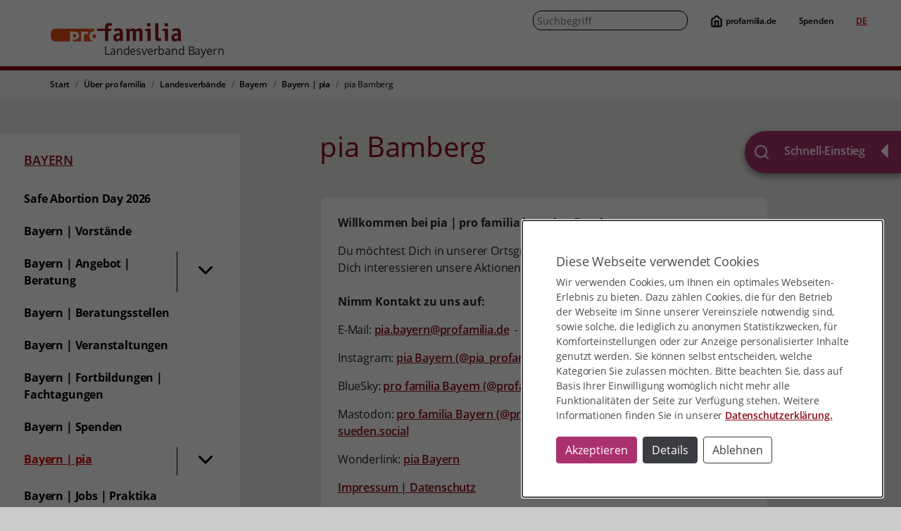

--- FILE ---
content_type: application/javascript; charset=utf-8
request_url: https://www.profamilia.de/_assets/a5aaf14f9b1d8bb216ef6228b142fcea/cookie-privacy-protection/cookie.privacy.protection.js?1745933848
body_size: 3579
content:
let cppConfig = {
  siteName: 'profamilia', // cookie identifier/prefix
  title: 'Diese Webseite verwendet Cookies',
  description: 'Wir verwenden Cookies, um Ihnen ein optimales Webseiten-Erlebnis zu bieten. Dazu zählen Cookies, die für den Betrieb der Webseite im Sinne unserer Vereinsziele notwendig sind, sowie solche, die lediglich zu anonymen Statistikzwecken, für Komforteinstellungen oder zur Anzeige personalisierter Inhalte genutzt werden. Sie können selbst entscheiden, welche Kategorien Sie zulassen möchten. Bitte beachten Sie, dass auf Basis Ihrer Einwilligung womöglich nicht mehr alle Funktionalitäten der Seite zur Verfügung stehen. Weitere Informationen finden Sie in unserer <a aria-label="Datenschutzerklärung lesen"  role="button" tabindex="0" class="cpp-link" href="/index.php?id=2750&cppDismiss=1#c113744"  target="_blank">Datenschutzerklärung.</a>',
  modalTitle: 'DEINE COOKIE-EINSTELLUNGEN',
  modalSubTitle: 'AUCH WIR VERWENDEN COOKIES',
  modalDescription: 'Bediene die Schalter, um Cookies nach deinen Wünschen auszuwählen und zu aktivieren. Klicke anschließend auf "Akzeptieren und Speichern". Die Einstellungen bleiben für 90 Tage auf deinem Gerät gespeichert, sofern du nicht vorher die Cookies löschst.',
  location: 'bottom', // top prepend, bottom append to body
  saveButtonLabel: 'Speichern',
  acceptButtonLabel: 'Akzeptieren',
  dismissButtonLabel: 'Ablehnen',
  detailButtonLabel: 'Details',
  consents: {
    matomo: {
      title: 'Statistik',
      description: 'Statistik-Cookies helfen Webseiten-Besitzern zu verstehen, wie Besucher mit Webseiten interagieren, indem Informationen anonym gesammelt und gemeldet werden.' +
        '<br><a aria-label="learn more about cookies" role="button" tabindex="0" class="cpp-link" href="/index.php?id=2750&cppDismiss=1#c113744" target="_blank">Mehr Infos</a>',
      expires: 90,
      allowedCallback: function () {
        $('<script />').text(
          'var _paq = window._paq || [];' +
          '  /* tracker methods like "setCustomDimension" should be called before "trackPageView" */' +
          '  _paq.push([\'trackPageView\']);' +
          '  _paq.push([\'enableLinkTracking\']);' +
          '  (function() {' +
          '    var u="https://statistik.profamilia.de/";' +
          '    _paq.push([\'setTrackerUrl\', u+\'matomo.php\']);' +
          '    _paq.push([\'setSiteId\', \'1\']);' +
          '    var d=document, g=d.createElement(\'script\'), s=d.getElementsByTagName(\'script\')[0];' +
          '    g.type=\'text/javascript\'; g.async=true; g.defer=true; g.src=u+\'matomo.js\'; s.parentNode.insertBefore(g,s);' +
          '  })();'
        ).appendTo('head');
        // console.log('allowed callback called');
      },
      disallowedCallback: function () {
        // console.log('disallowed callback called');
      }
    },
    youtube: {
      title: 'YouTube',
      description: 'Weitere Informationen finden Sie hier <a aria-label="YouTube Datenschutzerklärung öffnen"  role="button" tabindex="0" class="cpp-link" href="https://www.youtube.com/t/privacy"  target="_blank">youtube.com/t/privacy.</a>',
      expires: 90,
      allowedCallback: function () {
        if(typeof allowFluxYT === 'function') {
          allowFluxYT();
          console.log('YouTube allowed callback called');
        }
      },
      disallowedCallback: function () {
        console.log('YouTube disallowed callback called');
      }
    }
    // twitter: {
    //   title: 'Twitter',
    //   description: 'Weitere Informationen finden Sie hier <a aria-label="Twitter Datenschutzerklärung öffnen"  role="button" tabindex="0" class="cpp-link" href="https://twitter.com/de/privacy"  target="_blank">twitter.com/de/privacy.</a>',
    //   expires: 90,
    //   allowedCallback: function () {
    //     if(typeof allowFluxTW === 'function') {
    //       allowFluxTW();
    //       console.log('Twitter allowed callback called');
    //     }
    //   },
    //   disallowedCallback: function () {
    //     console.log('Twitter disallowed callback called');
    //   }
    // }
  }
};

/**
 * @param config
 */
let checkCppCookies = function (config) {
  let ca = document.cookie.split(';');
  for (let i = 0; i < ca.length; i++) {
    let c = ca[i];
    while (c.charAt(0) == ' ') {
      c = c.substring(1);
    }
    let name = config.siteName + '-';
    if (c.indexOf(name) === 0) {
      let selector = c.substring(name.length, c.indexOf('-allowed'));
      let cookie = (c.substring(c.indexOf('=') + 1, c.length) === 'true');
      $('input[name=\'' + name + selector + '-allowed\']').prop('checked', cookie);

      if (typeof config.consents[selector] !== 'undefined') {
        if (cookie && typeof config.consents[selector].allowedCallback !== 'undefined') {
          let callback = config.consents[selector].allowedCallback;
          if (typeof callback === 'function') {
            callback();
          }
        } else if (!cookie && typeof config.consents[selector].disallowedCallback !== 'undefined') {
          let callback = config.consents[selector].disallowedCallback;
          if (typeof callback === 'function') {
            callback();
          }
        }
      }
    }
  }
};

/**
 * @param name
 * @param value
 * @param days
 */
let setCcpCookie = function (name, value, days) {
  days = days || 0;
  let c;
  if (days > 0) {
    let date = new Date();
    date.setTime(date.getTime() + (days * 24 * 60 * 60 * 1000));
    c = [name + "=" + value, "expires=" + date.toUTCString(), "path=" + "/"];
  } else {
    c = [name + "=" + value, "path=" + "/"];
  }
  document.cookie = c.join(";")
};

/**
 * @param config
 */
let showCookiePrivacySettings = function (config) {

  config = config || cppConfig;
  $('body').addClass('cpp-show');

  console.log($('.cpp-wrap'));
  if ($('.cpp-wrap').length) {
    checkCppCookies(config);
    $('.cpp-wrap').fadeIn(200, function() {
      // console.log('focus on ', $('.cpp-wrap > .container'));
      $('.cpp-wrap > .container').focus();
    });
    return;
  }

  let cppContainer = $('<div class="container" tabindex="0" aria-labelledby="cpp-dialog-label" aria-describedby="cpp-dialog-decription" role="dialog" />');
  cppContainer.append($('<h4 id="cpp-dialog-label" />').html(config.title));
  cppContainer.append($('<p id="cpp-dialog-decription" />').html(config.description));

  let cppDetailModal = $(
    '<div id="cpp_detail_modal" class="modal fade" tabindex="-1" role="dialog">' +
    '<div class="modal-dialog modal-lg" role="document">\n' +
    '    <div class="modal-content">\n' +
    '      <div class="modal-header">\n' +
    '        <h5 class="modal-title text-primary">' + config.modalTitle + '</h5>\n' +
    '        <button type="button" class="btn-close" data-bs-dismiss="modal" aria-label="' + config.dismissButtonLabel + '"></button>\n' +
    '      </div>\n' +
    '      <div class="modal-body">\n'+
    '        <h4 class="title">' + config.modalSubTitle + '</h4>\n' +
    '        <p>' + config.modalDescription + '</p>\n' +
    '      </div>\n' +
    '      <div class="modal-footer">\n' +
    '      </div>\n' +
    '    </div>\n' +
    '  </div>' +
    '</div>'
  ).appendTo('body');

  let consents = $('<div class="cpp-consents" />').appendTo($('#cpp_detail_modal .modal-body'));

  $.each(config.consents, function (k, e) {
    let consentsRow = $('<div class="row" />');
    let checkBox = $('<div class="col-xs-12 col-sm-1 cpp-checkbox">' +
      '<label class="switch round"><input id="' + config.siteName + '-' + k + '-allow" name="' + config.siteName + '-' + k + '-allowed" type="checkbox" value="true" data-consent-key="' + k + '"><span class="slider"></span></label>' +
      '</div>');
    consentsRow.append(checkBox);

    let description = $('<div class="col-xs-12 col-sm-11 cpp-description">' +
      '<label for="' + config.siteName + '-' + k + '-allow" class="h3">' + e.title + '</label>' +
      (e.description ? '   <p>' + e.description + '</p>' : '') +
      '</div>'
    );
    consentsRow.append(description);

    let title = '0 = Session (Viele Webbrowser verfügen über eine Sitzungswiederherstellungsfunktion, mit der alle Registerkarten gespeichert und bei der nächsten Verwendung des Browsers wiederhergestellt werden. Sitzungscookies werden ebenfalls wiederhergestellt, als ob der Browser niemals geschlossen worden wäre.)';
    let expire = $('   <div class="input-group input-group-sm d-none">' +
      '<label class="icon-info" title="' + title +'">Lebensdauer in Tagen</label>' +
      '<input id="' + config.siteName + '-' + k + '-expires" type="number" class="form-control" aria-label="Tage" value="' + e.expires + '" title="' + title +'">' +
      '</div>');
    consentsRow.append(expire);

    consents.append(consentsRow);
  });
  let acceptButton = $('<button type="button" class="btn btn-primary me-2 mt-1 cpp-accept">' + config.acceptButtonLabel + '</button>');
  cppContainer.append(acceptButton);
  $('#cpp_detail_modal .modal-footer').append(acceptButton.clone().attr('data-bs-dismiss','modal'));

  let saveButton = $('<button type="button" class="btn btn-secondary me-2 mt-1 cpp-save">' + config.saveButtonLabel + '</button>').attr('data-bs-dismiss','modal');
  // cppContainer.append(saveButton);
  $('#cpp_detail_modal .modal-footer').append(saveButton);

  let detailButton = $('<button type="button" class="btn btn-secondary me-2 mt-1 cpp-detail" data-bs-toggle="modal" data-bs-target="#cpp_detail_modal">' + config.detailButtonLabel + '</button>');
  cppContainer.append(detailButton);

  let dismissButton = $('<button type="button" class="btn btn-outline-secondary me-2 mt-1 cpp-dismiss">' + config.dismissButtonLabel + '</button>');
  cppContainer.append(dismissButton);
  $('#cpp_detail_modal .modal-footer').append(dismissButton.clone().attr('data-bs-dismiss','modal'));

  let cppWrap = $('<div class="cpp-wrap">').append(cppContainer);
  if (config.location === 'bottom') {
    cppWrap.appendTo('body').fadeIn(200, function() {
      console.log('focus', cppWrap);
      $('.cpp-wrap > .container').focus();
    });
  } else {
    cppWrap.prependTo('body').fadeIn(200, function() {
      console.log('focus', cppWrap);
      $('.cpp-wrap > .container').focus();
    });
  }

  $('.cpp-accept').on('click', function () {
    $('.cpp-consents input[type="checkbox"]').each(function (k, consent) {
      $(consent).prop('checked', true);
    });
    $('.cpp-save').trigger('click');
  });

  $('.cpp-dismiss').on('click', function () {
    $('.cpp-consents input[type="checkbox"]').each(function (k, consent) {
      $(consent).prop('checked', false);
    });
    $('.cpp-save').trigger('click');
  });

  $('.cpp-save').on('click', function () {
    let settingsExpire = 'undefined';
    $('.cpp-consents input[type="checkbox"]').each(function (k, consent) {
      let key = $(consent).attr('data-consent-key');
      let expires = $('#' + config.siteName + '-' + key + '-expires').val();
      if (typeof settingsExpire === 'undefined') {
        settingsExpire = expires;
      } else if (expires < settingsExpire) {
        settingsExpire = expires;
      }

      setCcpCookie($(consent).attr('name'), $(consent).is(':checked'), expires)
      $('.cpp-wrap').fadeOut();

    });
    setCcpCookie(config.siteName + '-cpp-settings-saved', true, settingsExpire);
    checkCppCookies(config);
    $('body').removeClass('cpp-show');
  });

  checkCppCookies(config);
};


let urlParam = function(name){
  var results = new RegExp('[\?&]' + name + '=([^&#]*)').exec(window.location.href);
  if (results==null) {
    return null;
  }
  return decodeURI(results[1]) || 0;
}

$(function () {
  let getCppCookie = function (e) {
    var t = "; " + document.cookie, i = t.split("; " + e + "=");
    return 2 != i.length ? void 0 : i.pop().split(";").shift()
  };
  if(!urlParam('cppDismiss')) {
  if (typeof cppConfig.consents !== 'undefined') {
    if ('true' !== getCppCookie(cppConfig.siteName + '-cpp-settings-saved')) {
      showCookiePrivacySettings();
    	// console.log('init focus on ', $('.cpp-wrap > .container'));
    	// $('.cpp-wrap > .container').focus();
    }
  }
  checkCppCookies(cppConfig);
  }
});
